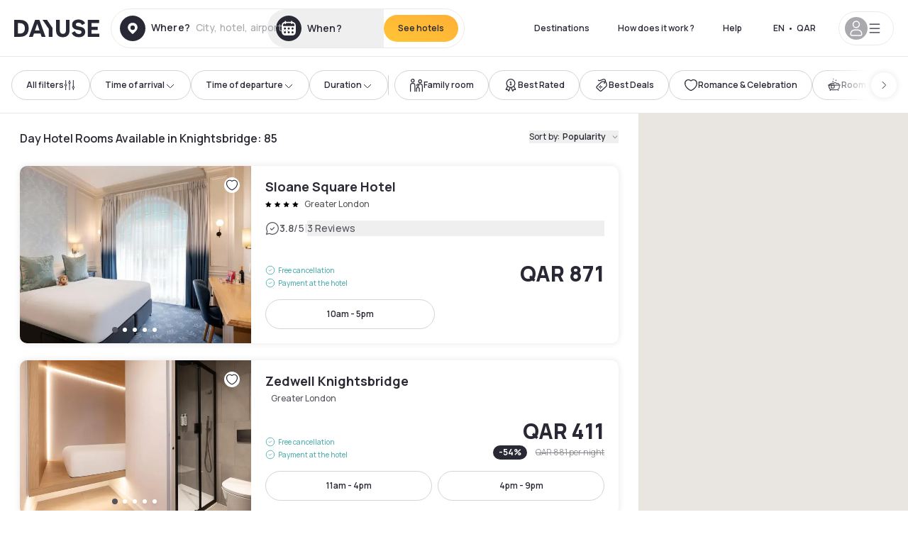

--- FILE ---
content_type: application/javascript; charset=UTF-8
request_url: https://qa.dayuse.com/_next/static/chunks/8162-517609a67eb1c8dc.js
body_size: 4238
content:
!function(){try{var e="undefined"!=typeof window?window:"undefined"!=typeof global?global:"undefined"!=typeof self?self:{},t=(new e.Error).stack;t&&(e._sentryDebugIds=e._sentryDebugIds||{},e._sentryDebugIds[t]="f699940f-0762-4d10-90df-0863b9568dda",e._sentryDebugIdIdentifier="sentry-dbid-f699940f-0762-4d10-90df-0863b9568dda")}catch(e){}}(),(self.webpackChunk_N_E=self.webpackChunk_N_E||[]).push([[8162],{7187:function(e,t,a){"use strict";a.d(t,{Z:function(){return i}});var s=a(85893),n=a(25675),r=a.n(n);let o=e=>{let{src:t,width:a,quality:s}=e;return"https://image.dayuse.com".concat(t.startsWith("/")?"":"/").concat(t,"?twic=v1/resize=").concat(a,"/quality=").concat(s||75)};function i(e){let{alt:t}=e;return(0,s.jsx)(r(),{...e,loader:o,alt:t})}},10253:function(e,t,a){"use strict";a.d(t,{Z:function(){return i}});var s=a(85893),n=a(86010),r=a(5033),o=a.n(r);function i(){return(0,s.jsxs)("div",{className:"flex space-x-1",children:[(0,s.jsx)("span",{className:(0,n.Z)(o().loader,o().loader1)}),(0,s.jsx)("span",{className:(0,n.Z)(o().loader,o().loader2)}),(0,s.jsx)("span",{className:(0,n.Z)(o().loader,o().loader3)})]})}},63746:function(e,t,a){"use strict";a.d(t,{Z:function(){return c}});var s=a(85893),n=a(31238),r=a(94969),o=a(44012),i=a(31955),l=a(36203),d=a(83819);function c(){let[e,t]=(0,r.U8)();return(0,s.jsxs)("div",{children:[(0,s.jsx)(d._,{className:"mb-2 block caption-lg text-shadow-black-80",children:(0,s.jsx)(o.Z,{id:"common.devise"})}),(0,s.jsxs)(n.Ph,{value:e,onValueChange:e=>{t(e),l.sy(e),i.Z.set("currency",e,{path:"/"})},children:[(0,s.jsx)(n.i4,{className:"border-shadow-black-20 w-full rounded-full h-12 appearance-none bg-white border caption-lg text-shadow-black-80",children:(0,s.jsx)(n.ki,{})}),(0,s.jsx)(n.Bw,{className:"h-80",children:(0,s.jsx)(n.DI,{children:r.Mf.map(e=>(0,s.jsx)(n.Ql,{value:e,className:"caption-lg py-3",children:e},"select-"+e))})})]})]})}},27035:function(e,t,a){"use strict";a.d(t,{f:function(){return c}});var s=a(85893),n=a(31238),r=a(18192),o=a(44012),i=a(36203),l=a(31955),d=a(83819);function c(){let{lang:e,setLang:t}=(0,r.Jr)();return(0,s.jsxs)("div",{children:[(0,s.jsx)(d._,{className:"mb-2 block caption-lg text-shadow-black-80",children:(0,s.jsx)(o.Z,{id:"common.language"})}),(0,s.jsxs)(n.Ph,{value:e,onValueChange:e=>{t(e),i.D0(e),l.Z.set("lang",e,{path:"/"})},children:[(0,s.jsx)(n.i4,{className:"border-shadow-black-20 w-full rounded-full h-12 appearance-none bg-white border caption-lg text-shadow-black-80",children:(0,s.jsx)(n.ki,{})}),(0,s.jsx)(n.Bw,{children:(0,s.jsx)(n.DI,{children:r.mv.map(e=>(0,s.jsx)(n.Ql,{value:e,className:"caption-lg py-3",children:r._5[e]},"select-"+e))})})]})]})}},31628:function(e,t,a){"use strict";a.d(t,{Z:function(){return u}});var s=a(85893),n=a(87130),r=a(18048),o=a(94969),i=a(18192),l=a(42260),d=a(27035),c=a(63746);function u(e){let{hasTransparentBackground:t=!1,isScrolled:a=!1}=e,{lang:u}=(0,i.Jr)(),[h]=(0,o.U8)();return(0,s.jsxs)(r.J2,{children:[(0,s.jsx)(r.xo,{asChild:!0,children:(0,s.jsxs)(n.z,{variant:t&&!a?"transparent":"tertiary",size:"default",className:(0,l.cn)(t&&!a&&"md:text-white"),children:[(0,s.jsx)("span",{className:"uppercase mx-1",children:u}),(0,s.jsx)("span",{children:"•"}),(0,s.jsx)("span",{className:"mx-1",children:h})]})}),(0,s.jsxs)(r.yk,{align:"end",className:"z-50 mt-6 p-4 rounded-10 shadow-100 bg-white w-60 space-y-4",children:[(0,s.jsx)(d.f,{}),(0,s.jsx)(c.Z,{})]})]})}},27739:function(e,t,a){"use strict";a.d(t,{k:function(){return r}});var s=a(85893),n=a(67294);let r=["architecture","booking","brand-apple","brand-facebook","brand-google","brand-instagram","brand-linkedin","brand-messenger","brand-tiktok","brand-whatsapp","brand-x","brand-youtube","calendar","cancel-booking","champagne","chat","check","chevron-down","chevron-left","chevron-right","chevron-up","children","circle-alert","circle-check","circle-cross","circle-info","circle-question","city","clock-2","clock","compass","copy","credit-card","cross","discount","distance","edit","email","expand","eye-closed","eye","family-room","file-view","file","filter","first","gallery","gift-card","gift","heart","home","hotel","less","link","localisation","lock","love-boxe","map","menu","metro","monument","more","no-credit-card","no-smoke","parameter","phone","place","plane","position","review","search","share","shield-check","shield-lock","solid-circle-calendar","solid-circle-place","solid-circle-search","solid-heart","solid-place","solid-star","sparkles-2","sparkles-3","speed","star","taxe","train","trash","user","wallet","world","wow"];t.Z=n.memo(function(e){let{icon:t,...a}=e;return(0,s.jsx)("svg",{...a,children:(0,s.jsx)("use",{href:"/common-icons-1764665529445.sprite.svg#".concat(t)})})})},42260:function(e,t,a){"use strict";a.d(t,{cn:function(){return r}});var s=a(86010),n=a(98388);function r(){for(var e=arguments.length,t=Array(e),a=0;a<e;a++)t[a]=arguments[a];return(0,n.m6)((0,s.W)(t))}},87130:function(e,t,a){"use strict";a.d(t,{d:function(){return l},z:function(){return d}});var s=a(85893),n=a(67294),r=a(88426),o=a(45139),i=a(42260);let l=(0,o.j)("inline-flex items-center justify-center gap-2 whitespace-nowrap rounded-full transition-colors focus-visible:outline-none focus-visible:ring-2 focus-visible:ring-offset-2 focus-visible:ring-black disabled:pointer-events-none disabled:opacity-50 [&_svg]:pointer-events-none [&_svg]:size-4 [&_svg]:shrink-0",{variants:{variant:{default:"bg-gradient-to-bl from-[#FFAF36] to-sunshine-yellow text-shadow-black shadow hover:to-[#FFAF36] active:from-sunshine-yellow active:to-sunshine-yellow",outline:"text-shadow-black border border-shadow-black-80 bg-white active:bg-shadow-black-3 active:border-shadow-black hover:bg-shadow-black-3","filter-outline":"text-shadow-black border border-shadow-black-20 bg-white active:bg-shadow-black-3 active:border-shadow-black hover:bg-shadow-black-3",shadow:"text-shadow-black shadow-100 bg-white active:bg-shadow-black-3 active:border-shadow-black hover:bg-shadow-black-3",ghost:"text-shadow-black active:text-purple-dawn hover:text-purple-dawn",link:"text-primary underline-offset-4 hover:underline",neutral:"text-white bg-shadow-black active:bg-shadow-black hover:bg-shadow-black-60",transparent:"bg-transparent hover:bg-white/15 active:bg-white/25 focus:bg-white/25 text-white disabled:bg-shadow-black-20",tertiary:"bg-transparent hover:bg-[#F8F7FB] active:bg-[#E9E9F3] focus:bg-white/25 text-shadow-black disabled:bg-shadow-black-20",daydream:"text-white gradient-daydream active:opacity-75 hover:opacity-75 disabled:bg-white-40 disabled:bg-none disabled:text-white disabled:cursor-default"},size:{lg:"ds-text-button-lg px-5 h-[52px]",default:"ds-text-button-sm py-3 px-5 h-[42px]",sm:"text-xs font-semibold py-2 px-3",icon:"h-9 w-9","icon-sm":"h-7 w-7","icon-lg":"size-[52px]"}},defaultVariants:{variant:"default",size:"default"}}),d=n.forwardRef((e,t)=>{let{className:a,variant:n,size:o,asChild:d=!1,...c}=e,u=d?r.g7:"button";return(0,s.jsx)(u,{className:(0,i.cn)(l({variant:n,size:o,className:a})),ref:t,...c})});d.displayName="Button"},83819:function(e,t,a){"use strict";a.d(t,{_:function(){return l}});var s=a(85893),n=a(67294),r=a(45139),o=a(42260);let i=(0,r.j)("block mb-2 text-shadow-black peer-disabled:cursor-not-allowed peer-disabled:opacity-70",{variants:{size:{default:"caption-md",md:"caption-lg",lg:""}},defaultVariants:{size:"default"}}),l=n.forwardRef((e,t)=>{let{size:a,className:n,...r}=e;return(0,s.jsx)("label",{ref:t,className:(0,o.cn)(i({size:a,className:n})),...r})});l.displayName="Label"},18048:function(e,t,a){"use strict";a.d(t,{J2:function(){return i},xo:function(){return l},yk:function(){return d}});var s=a(85893),n=a(67294),r=a(67698),o=a(42260);let i=r.fC,l=r.xz;r.ee;let d=n.forwardRef((e,t)=>{let{className:a,align:n="start",sideOffset:i=8,...l}=e;return(0,s.jsx)(r.h_,{children:(0,s.jsx)(r.VY,{ref:t,align:n,sideOffset:i,className:(0,o.cn)("z-50 rounded-10 border bg-white text-shadow-black shadow-200 outline-none data-[state=open]:animate-in data-[state=closed]:animate-out data-[state=closed]:fade-out-0 data-[state=open]:fade-in-0 data-[state=closed]:zoom-out-95 data-[state=open]:zoom-in-95 data-[side=bottom]:slide-in-from-top-2 data-[side=left]:slide-in-from-right-2 data-[side=right]:slide-in-from-left-2 data-[side=top]:slide-in-from-bottom-2",a),...l})})});d.displayName=r.VY.displayName},31238:function(e,t,a){"use strict";a.d(t,{Bw:function(){return u},DI:function(){return l},Ph:function(){return i},Ql:function(){return h},i4:function(){return c},ki:function(){return d}});var s=a(85893);a(67294);var n=a(22977),r=a(27739),o=a(42260);function i(e){let{...t}=e;return(0,s.jsx)(n.fC,{"data-slot":"select",...t})}function l(e){let{...t}=e;return(0,s.jsx)(n.ZA,{"data-slot":"select-group",...t})}function d(e){let{...t}=e;return(0,s.jsx)(n.B4,{"data-slot":"select-value",...t})}function c(e){let{className:t,children:a,...i}=e;return(0,s.jsxs)(n.xz,{"data-slot":"select-trigger",className:(0,o.cn)("h-[38px] text-button-sm rounded-full border-shadow-black-20 data-[state=open]:shadow-100 data-[state=open]:border-shadow-black hover:border-shadow-black-60 action:border-shadow-black-60 data-[placeholder]:text-shadow-black [&_svg:not([class*='text-'])]:text-purple-dawn focus-visible:ring-shadow-black focus-visible:ring-offset-2 aria-invalid:ring-destructive/20 aria-invalid:border-destructive flex w-fit items-center justify-between gap-2 border bg-transparent px-3 py-[18px]  whitespace-nowrap shadow-xs transition-[color,box-shadow] outline-none focus-visible:ring-[2px] disabled:cursor-not-allowed disabled:opacity-50 *:data-[slot=select-value]:line-clamp-1 *:data-[slot=select-value]:flex *:data-[slot=select-value]:items-center *:data-[slot=select-value]:gap-2 [&_svg]:pointer-events-none [&_svg]:shrink-0 [&_svg:not([class*='size-'])]:size-4",t),...i,children:[a,(0,s.jsx)(n.JO,{asChild:!0,children:(0,s.jsx)(r.Z,{icon:"chevron-down",className:"h-3 w-3 opacity-50"})})]})}function u(e){let{className:t,children:a,position:r="popper",...i}=e;return(0,s.jsxs)(n.VY,{"data-slot":"select-content",className:(0,o.cn)("bg-white text-shadow-black overflow-hidden data-[state=open]:animate-in data-[state=closed]:animate-out data-[state=closed]:fade-out-0 data-[state=open]:fade-in-0 data-[state=closed]:zoom-out-95 data-[state=open]:zoom-in-95 data-[side=bottom]:slide-in-from-top-2 data-[side=left]:slide-in-from-right-2 data-[side=right]:slide-in-from-left-2 data-[side=top]:slide-in-from-bottom-2 relative z-50 max-h-(--radix-select-content-available-height) min-w-[8rem] origin-(--radix-select-content-transform-origin) overflow-x-hidden overflow-y-auto rounded-md border shadow-md","popper"===r&&"data-[side=bottom]:translate-y-1 data-[side=left]:-translate-x-1 data-[side=right]:translate-x-1 data-[side=top]:-translate-y-1",t),position:r,...i,children:[(0,s.jsx)(f,{}),(0,s.jsx)(n.l_,{className:(0,o.cn)("p-1","popper"===r&&"h-[var(--radix-select-trigger-height)] w-full min-w-[var(--radix-select-trigger-width)] scroll-my-1"),children:a}),(0,s.jsx)(p,{})]})}function h(e){let{className:t,children:a,...i}=e;return(0,s.jsxs)(n.ck,{"data-slot":"select-item",className:(0,o.cn)("focus:bg-pale-purple data-[state=checked]:text-purple-dawn text-button-sm focus:outline-none rounded-5 [&_svg:not([class*='text-'])]:text-purple-dawn relative flex w-full cursor-default items-center gap-2 py-1.5 pr-8 pl-2 @outline-hidden select-none data-[disabled]:pointer-events-none data-[disabled]:opacity-50 [&_svg]:pointer-events-none [&_svg]:shrink-0 [&_svg:not([class*='size-'])]:size-4 *:[span]:last:flex *:[span]:last:items-center *:[span]:last:gap-2",t),...i,children:[(0,s.jsx)(n.eT,{children:a}),(0,s.jsx)("span",{className:"flex size-3.5 items-center justify-center",children:(0,s.jsx)(n.wU,{children:(0,s.jsx)(r.Z,{icon:"check",className:"size-4"})})})]})}function f(e){let{className:t,...a}=e;return(0,s.jsx)(n.u_,{"data-slot":"select-scroll-up-button",className:(0,o.cn)("flex cursor-default items-center justify-center py-1",t),...a,children:(0,s.jsx)(r.Z,{icon:"chevron-up",className:"size-4"})})}function p(e){let{className:t,...a}=e;return(0,s.jsx)(n.$G,{"data-slot":"select-scroll-down-button",className:(0,o.cn)("flex cursor-default items-center justify-center py-1",t),...a,children:(0,s.jsx)(r.Z,{icon:"chevron-up",className:"size-4"})})}},75123:function(e,t,a){"use strict";a.d(t,{lg:function(){return r},md:function(){return o},xl:function(){return n}});var s=a(67294);let n="(min-width: 1280px)",r="(min-width: 1024px)",o="(min-width: 768px)";t.Z=(e,t,a)=>{let n=e.map(e=>window.matchMedia(e)),r=()=>{var e;let s=n.findIndex(e=>e.matches);return null!==(e=null==t?void 0:t[s])&&void 0!==e?e:a},[o,i]=(0,s.useState)(a);return(0,s.useEffect)(()=>{let e=()=>{i(r)};return e(),n.forEach(t=>t.addListener(e)),()=>n.forEach(t=>t.removeListener(e))},[]),o}},5033:function(e){e.exports={loader:"DotLoader_loader__IGNpq",zoomin:"DotLoader_zoomin__DlgQ1",loader1:"DotLoader_loader1__pO4Gs",loader2:"DotLoader_loader2__4ykIw",loader3:"DotLoader_loader3__X2_YE"}}}]);

--- FILE ---
content_type: application/javascript; charset=UTF-8
request_url: https://qa.dayuse.com/_next/static/chunks/373-e6d1c1c847c55bf5.js
body_size: 4789
content:
!function(){try{var e="undefined"!=typeof window?window:"undefined"!=typeof global?global:"undefined"!=typeof self?self:{},t=(new e.Error).stack;t&&(e._sentryDebugIds=e._sentryDebugIds||{},e._sentryDebugIds[t]="9ab99c10-10ba-45ec-9c17-94d439d8d28f",e._sentryDebugIdIdentifier="sentry-dbid-9ab99c10-10ba-45ec-9c17-94d439d8d28f")}catch(e){}}();"use strict";(self.webpackChunk_N_E=self.webpackChunk_N_E||[]).push([[373],{90373:function(e,t,r){r.d(t,{z$:function(){return ec},ck:function(){return ed},Ee:function(){return ei},Q4:function(){return eu},mJ:function(){return ea},fC:function(){return es}});var n=r(67294);function o(e,t,{checkForDefaultPrevented:r=!0}={}){return function(n){if(e?.(n),!1===r||!n.defaultPrevented)return t?.(n)}}var i=r(28771),l=r(25360);r(73935);var a=r(85893),u=Symbol("radix.slottable");function s(e){return n.isValidElement(e)&&"function"==typeof e.type&&"__radixId"in e.type&&e.type.__radixId===u}var d=["a","button","div","form","h2","h3","img","input","label","li","nav","ol","p","select","span","svg","ul"].reduce((e,t)=>{let r=function(e){let t=function(e){let t=n.forwardRef((e,t)=>{let{children:r,...o}=e;if(n.isValidElement(r)){let e,l;let a=(e=Object.getOwnPropertyDescriptor(r.props,"ref")?.get)&&"isReactWarning"in e&&e.isReactWarning?r.ref:(e=Object.getOwnPropertyDescriptor(r,"ref")?.get)&&"isReactWarning"in e&&e.isReactWarning?r.props.ref:r.props.ref||r.ref,u=function(e,t){let r={...t};for(let n in t){let o=e[n],i=t[n];/^on[A-Z]/.test(n)?o&&i?r[n]=(...e)=>{i(...e),o(...e)}:o&&(r[n]=o):"style"===n?r[n]={...o,...i}:"className"===n&&(r[n]=[o,i].filter(Boolean).join(" "))}return{...e,...r}}(o,r.props);return r.type!==n.Fragment&&(u.ref=t?(0,i.F)(t,a):a),n.cloneElement(r,u)}return n.Children.count(r)>1?n.Children.only(null):null});return t.displayName=`${e}.SlotClone`,t}(e),r=n.forwardRef((e,r)=>{let{children:o,...i}=e,l=n.Children.toArray(o),u=l.find(s);if(u){let e=u.props.children,o=l.map(t=>t!==u?t:n.Children.count(e)>1?n.Children.only(null):n.isValidElement(e)?e.props.children:null);return(0,a.jsx)(t,{...i,ref:r,children:n.isValidElement(e)?n.cloneElement(e,void 0,o):null})}return(0,a.jsx)(t,{...i,ref:r,children:o})});return r.displayName=`${e}.Slot`,r}(`Primitive.${t}`),o=n.forwardRef((e,n)=>{let{asChild:o,...i}=e,l=o?r:t;return"undefined"!=typeof window&&(window[Symbol.for("radix-ui")]=!0),(0,a.jsx)(l,{...i,ref:n})});return o.displayName=`Primitive.${t}`,{...e,[t]:o}},{});function c(e,t,{checkForDefaultPrevented:r=!0}={}){return function(n){if(e?.(n),!1===r||!n.defaultPrevented)return t?.(n)}}function f(e){let t=function(e){let t=n.forwardRef((e,t)=>{let{children:r,...o}=e;if(n.isValidElement(r)){let e,l;let a=(e=Object.getOwnPropertyDescriptor(r.props,"ref")?.get)&&"isReactWarning"in e&&e.isReactWarning?r.ref:(e=Object.getOwnPropertyDescriptor(r,"ref")?.get)&&"isReactWarning"in e&&e.isReactWarning?r.props.ref:r.props.ref||r.ref,u=function(e,t){let r={...t};for(let n in t){let o=e[n],i=t[n];/^on[A-Z]/.test(n)?o&&i?r[n]=(...e)=>{i(...e),o(...e)}:o&&(r[n]=o):"style"===n?r[n]={...o,...i}:"className"===n&&(r[n]=[o,i].filter(Boolean).join(" "))}return{...e,...r}}(o,r.props);return r.type!==n.Fragment&&(u.ref=t?(0,i.F)(t,a):a),n.cloneElement(r,u)}return n.Children.count(r)>1?n.Children.only(null):null});return t.displayName=`${e}.SlotClone`,t}(e),r=n.forwardRef((e,r)=>{let{children:o,...i}=e,l=n.Children.toArray(o),u=l.find(m);if(u){let e=u.props.children,o=l.map(t=>t!==u?t:n.Children.count(e)>1?n.Children.only(null):n.isValidElement(e)?e.props.children:null);return(0,a.jsx)(t,{...i,ref:r,children:n.isValidElement(e)?n.cloneElement(e,void 0,o):null})}return(0,a.jsx)(t,{...i,ref:r,children:o})});return r.displayName=`${e}.Slot`,r}var p=Symbol("radix.slottable");function m(e){return n.isValidElement(e)&&"function"==typeof e.type&&"__radixId"in e.type&&e.type.__radixId===p}var y=r(91276),v=["a","button","div","form","h2","h3","img","input","label","li","nav","ol","p","select","span","svg","ul"].reduce((e,t)=>{let r=f(`Primitive.${t}`),o=n.forwardRef((e,n)=>{let{asChild:o,...i}=e,l=o?r:t;return"undefined"!=typeof window&&(window[Symbol.for("radix-ui")]=!0),(0,a.jsx)(l,{...i,ref:n})});return o.displayName=`Primitive.${t}`,{...e,[t]:o}},{}),w=r(79698),b=r(77342),g=r(78990),h="rovingFocusGroup.onEntryFocus",R={bubbles:!1,cancelable:!0},E="RovingFocusGroup",[x,N,I]=function(e){let t=e+"CollectionProvider",[r,o]=(0,l.b)(t),[u,s]=r(t,{collectionRef:{current:null},itemMap:new Map}),d=e=>{let{scope:t,children:r}=e,o=n.useRef(null),i=n.useRef(new Map).current;return(0,a.jsx)(u,{scope:t,itemMap:i,collectionRef:o,children:r})};d.displayName=t;let c=e+"CollectionSlot",p=f(c),m=n.forwardRef((e,t)=>{let{scope:r,children:n}=e,o=s(c,r),l=(0,i.e)(t,o.collectionRef);return(0,a.jsx)(p,{ref:l,children:n})});m.displayName=c;let y=e+"CollectionItemSlot",v="data-radix-collection-item",w=f(y),b=n.forwardRef((e,t)=>{let{scope:r,children:o,...l}=e,u=n.useRef(null),d=(0,i.e)(t,u),c=s(y,r);return n.useEffect(()=>(c.itemMap.set(u,{ref:u,...l}),()=>void c.itemMap.delete(u))),(0,a.jsx)(w,{[v]:"",ref:d,children:o})});return b.displayName=y,[{Provider:d,Slot:m,ItemSlot:b},function(t){let r=s(e+"CollectionConsumer",t);return n.useCallback(()=>{let e=r.collectionRef.current;if(!e)return[];let t=Array.from(e.querySelectorAll(`[${v}]`));return Array.from(r.itemMap.values()).sort((e,r)=>t.indexOf(e.ref.current)-t.indexOf(r.ref.current))},[r.collectionRef,r.itemMap])},o]}(E),[C,j]=(0,l.b)(E,[I]),[A,k]=C(E),D=n.forwardRef((e,t)=>(0,a.jsx)(x.Provider,{scope:e.__scopeRovingFocusGroup,children:(0,a.jsx)(x.Slot,{scope:e.__scopeRovingFocusGroup,children:(0,a.jsx)(O,{...e,ref:t})})}));D.displayName=E;var O=n.forwardRef((e,t)=>{let{__scopeRovingFocusGroup:r,orientation:o,loop:l=!1,dir:u,currentTabStopId:s,defaultCurrentTabStopId:d,onCurrentTabStopIdChange:f,onEntryFocus:p,preventScrollOnEntryFocus:m=!1,...y}=e,x=n.useRef(null),I=(0,i.e)(t,x),C=(0,g.gm)(u),[j,k]=(0,b.T)({prop:s,defaultProp:d??null,onChange:f,caller:E}),[D,O]=n.useState(!1),S=(0,w.W)(p),T=N(r),M=n.useRef(!1),[F,_]=n.useState(0);return n.useEffect(()=>{let e=x.current;if(e)return e.addEventListener(h,S),()=>e.removeEventListener(h,S)},[S]),(0,a.jsx)(A,{scope:r,orientation:o,dir:C,loop:l,currentTabStopId:j,onItemFocus:n.useCallback(e=>k(e),[k]),onItemShiftTab:n.useCallback(()=>O(!0),[]),onFocusableItemAdd:n.useCallback(()=>_(e=>e+1),[]),onFocusableItemRemove:n.useCallback(()=>_(e=>e-1),[]),children:(0,a.jsx)(v.div,{tabIndex:D||0===F?-1:0,"data-orientation":o,...y,ref:I,style:{outline:"none",...e.style},onMouseDown:c(e.onMouseDown,()=>{M.current=!0}),onFocus:c(e.onFocus,e=>{let t=!M.current;if(e.target===e.currentTarget&&t&&!D){let t=new CustomEvent(h,R);if(e.currentTarget.dispatchEvent(t),!t.defaultPrevented){let e=T().filter(e=>e.focusable);P([e.find(e=>e.active),e.find(e=>e.id===j),...e].filter(Boolean).map(e=>e.ref.current),m)}}M.current=!1}),onBlur:c(e.onBlur,()=>O(!1))})})}),S="RovingFocusGroupItem",T=n.forwardRef((e,t)=>{let{__scopeRovingFocusGroup:r,focusable:o=!0,active:i=!1,tabStopId:l,children:u,...s}=e,d=(0,y.M)(),f=l||d,p=k(S,r),m=p.currentTabStopId===f,w=N(r),{onFocusableItemAdd:b,onFocusableItemRemove:g,currentTabStopId:h}=p;return n.useEffect(()=>{if(o)return b(),()=>g()},[o,b,g]),(0,a.jsx)(x.ItemSlot,{scope:r,id:f,focusable:o,active:i,children:(0,a.jsx)(v.span,{tabIndex:m?0:-1,"data-orientation":p.orientation,...s,ref:t,onMouseDown:c(e.onMouseDown,e=>{o?p.onItemFocus(f):e.preventDefault()}),onFocus:c(e.onFocus,()=>p.onItemFocus(f)),onKeyDown:c(e.onKeyDown,e=>{if("Tab"===e.key&&e.shiftKey){p.onItemShiftTab();return}if(e.target!==e.currentTarget)return;let t=function(e,t,r){var n;let o=(n=e.key,"rtl"!==r?n:"ArrowLeft"===n?"ArrowRight":"ArrowRight"===n?"ArrowLeft":n);if(!("vertical"===t&&["ArrowLeft","ArrowRight"].includes(o))&&!("horizontal"===t&&["ArrowUp","ArrowDown"].includes(o)))return M[o]}(e,p.orientation,p.dir);if(void 0!==t){if(e.metaKey||e.ctrlKey||e.altKey||e.shiftKey)return;e.preventDefault();let o=w().filter(e=>e.focusable).map(e=>e.ref.current);if("last"===t)o.reverse();else if("prev"===t||"next"===t){var r,n;"prev"===t&&o.reverse();let i=o.indexOf(e.currentTarget);o=p.loop?(r=o,n=i+1,r.map((e,t)=>r[(n+t)%r.length])):o.slice(i+1)}setTimeout(()=>P(o))}}),children:"function"==typeof u?u({isCurrentTabStop:m,hasTabStop:null!=h}):u})})});T.displayName=S;var M={ArrowLeft:"prev",ArrowUp:"prev",ArrowRight:"next",ArrowDown:"next",PageUp:"first",Home:"first",PageDown:"last",End:"last"};function P(e,t=!1){let r=document.activeElement;for(let n of e)if(n===r||(n.focus({preventScroll:t}),document.activeElement!==r))return}var F=r(7546),_=r(57898),L=r(9981),U=e=>{let t,r;let{present:o,children:l}=e,a=function(e){var t,r;let[o,i]=n.useState(),l=n.useRef({}),a=n.useRef(e),u=n.useRef("none"),[s,d]=(t=e?"mounted":"unmounted",r={mounted:{UNMOUNT:"unmounted",ANIMATION_OUT:"unmountSuspended"},unmountSuspended:{MOUNT:"mounted",ANIMATION_END:"unmounted"},unmounted:{MOUNT:"mounted"}},n.useReducer((e,t)=>r[e][t]??e,t));return n.useEffect(()=>{let e=W(l.current);u.current="mounted"===s?e:"none"},[s]),(0,L.b)(()=>{let t=l.current,r=a.current;if(r!==e){let n=u.current,o=W(t);e?d("MOUNT"):"none"===o||t?.display==="none"?d("UNMOUNT"):r&&n!==o?d("ANIMATION_OUT"):d("UNMOUNT"),a.current=e}},[e,d]),(0,L.b)(()=>{if(o){let e;let t=o.ownerDocument.defaultView??window,r=r=>{let n=W(l.current).includes(r.animationName);if(r.target===o&&n&&(d("ANIMATION_END"),!a.current)){let r=o.style.animationFillMode;o.style.animationFillMode="forwards",e=t.setTimeout(()=>{"forwards"===o.style.animationFillMode&&(o.style.animationFillMode=r)})}},n=e=>{e.target===o&&(u.current=W(l.current))};return o.addEventListener("animationstart",n),o.addEventListener("animationcancel",r),o.addEventListener("animationend",r),()=>{t.clearTimeout(e),o.removeEventListener("animationstart",n),o.removeEventListener("animationcancel",r),o.removeEventListener("animationend",r)}}d("ANIMATION_END")},[o,d]),{isPresent:["mounted","unmountSuspended"].includes(s),ref:n.useCallback(e=>{e&&(l.current=getComputedStyle(e)),i(e)},[])}}(o),u="function"==typeof l?l({present:a.isPresent}):n.Children.only(l),s=(0,i.e)(a.ref,(t=Object.getOwnPropertyDescriptor(u.props,"ref")?.get)&&"isReactWarning"in t&&t.isReactWarning?u.ref:(t=Object.getOwnPropertyDescriptor(u,"ref")?.get)&&"isReactWarning"in t&&t.isReactWarning?u.props.ref:u.props.ref||u.ref);return"function"==typeof l||a.isPresent?n.cloneElement(u,{ref:s}):null};function W(e){return e?.animationName||"none"}U.displayName="Presence";var V="Radio",[$,G]=(0,l.b)(V),[K,B]=$(V),q=n.forwardRef((e,t)=>{let{__scopeRadio:r,name:l,checked:u=!1,required:s,disabled:c,value:f="on",onCheck:p,form:m,...y}=e,[v,w]=n.useState(null),b=(0,i.e)(t,e=>w(e)),g=n.useRef(!1),h=!v||m||!!v.closest("form");return(0,a.jsxs)(K,{scope:r,checked:u,disabled:c,children:[(0,a.jsx)(d.button,{type:"button",role:"radio","aria-checked":u,"data-state":J(u),"data-disabled":c?"":void 0,disabled:c,value:f,...y,ref:b,onClick:o(e.onClick,e=>{u||p?.(),h&&(g.current=e.isPropagationStopped(),g.current||e.stopPropagation())})}),h&&(0,a.jsx)(Z,{control:v,bubbles:!g.current,name:l,value:f,checked:u,required:s,disabled:c,form:m,style:{transform:"translateX(-100%)"}})]})});q.displayName=V;var z="RadioIndicator",H=n.forwardRef((e,t)=>{let{__scopeRadio:r,forceMount:n,...o}=e,i=B(z,r);return(0,a.jsx)(U,{present:n||i.checked,children:(0,a.jsx)(d.span,{"data-state":J(i.checked),"data-disabled":i.disabled?"":void 0,...o,ref:t})})});H.displayName=z;var Z=n.forwardRef(({__scopeRadio:e,control:t,checked:r,bubbles:o=!0,...l},u)=>{let s=n.useRef(null),c=(0,i.e)(s,u),f=(0,_.D)(r),p=(0,F.t)(t);return n.useEffect(()=>{let e=s.current;if(!e)return;let t=Object.getOwnPropertyDescriptor(window.HTMLInputElement.prototype,"checked").set;if(f!==r&&t){let n=new Event("click",{bubbles:o});t.call(e,r),e.dispatchEvent(n)}},[f,r,o]),(0,a.jsx)(d.input,{type:"radio","aria-hidden":!0,defaultChecked:r,...l,tabIndex:-1,ref:c,style:{...l.style,...p,position:"absolute",pointerEvents:"none",opacity:0,margin:0}})});function J(e){return e?"checked":"unchecked"}Z.displayName="RadioBubbleInput";var Q=["ArrowUp","ArrowDown","ArrowLeft","ArrowRight"],X="RadioGroup",[Y,ee]=(0,l.b)(X,[j,G]),et=j(),er=G(),[en,eo]=Y(X),ei=n.forwardRef((e,t)=>{let{__scopeRadioGroup:r,name:n,defaultValue:o,value:i,required:l=!1,disabled:u=!1,orientation:s,dir:c,loop:f=!0,onValueChange:p,...m}=e,y=et(r),v=(0,g.gm)(c),[w,h]=(0,b.T)({prop:i,defaultProp:o??"",onChange:p,caller:X});return(0,a.jsx)(en,{scope:r,name:n,required:l,disabled:u,value:w,onValueChange:h,children:(0,a.jsx)(D,{asChild:!0,...y,orientation:s,dir:v,loop:f,children:(0,a.jsx)(d.div,{role:"radiogroup","aria-required":l,"aria-orientation":s,"data-disabled":u?"":void 0,dir:v,...m,ref:t})})})});ei.displayName=X;var el="RadioGroupItem",ea=n.forwardRef((e,t)=>{let{__scopeRadioGroup:r,disabled:l,...u}=e,s=eo(el,r),d=s.disabled||l,c=et(r),f=er(r),p=n.useRef(null),m=(0,i.e)(t,p),y=s.value===u.value,v=n.useRef(!1);return n.useEffect(()=>{let e=e=>{Q.includes(e.key)&&(v.current=!0)},t=()=>v.current=!1;return document.addEventListener("keydown",e),document.addEventListener("keyup",t),()=>{document.removeEventListener("keydown",e),document.removeEventListener("keyup",t)}},[]),(0,a.jsx)(T,{asChild:!0,...c,focusable:!d,active:y,children:(0,a.jsx)(q,{disabled:d,required:s.required,checked:y,...f,...u,name:s.name,ref:m,onCheck:()=>s.onValueChange(u.value),onKeyDown:o(e=>{"Enter"===e.key&&e.preventDefault()}),onFocus:o(u.onFocus,()=>{v.current&&p.current?.click()})})})});ea.displayName=el;var eu=n.forwardRef((e,t)=>{let{__scopeRadioGroup:r,...n}=e,o=er(r);return(0,a.jsx)(H,{...o,...n,ref:t})});eu.displayName="RadioGroupIndicator";var es=ei,ed=ea,ec=eu}}]);

--- FILE ---
content_type: application/javascript; charset=UTF-8
request_url: https://qa.dayuse.com/_next/static/chunks/4634-3e35a0244367528a.js
body_size: 6201
content:
!function(){try{var e="undefined"!=typeof window?window:"undefined"!=typeof global?global:"undefined"!=typeof self?self:{},t=(new e.Error).stack;t&&(e._sentryDebugIds=e._sentryDebugIds||{},e._sentryDebugIds[t]="df2d7d67-7aa6-4eaa-9f30-aec7535de549",e._sentryDebugIdIdentifier="sentry-dbid-df2d7d67-7aa6-4eaa-9f30-aec7535de549")}catch(e){}}(),(self.webpackChunk_N_E=self.webpackChunk_N_E||[]).push([[4634],{18552:function(e,t,r){var n=r(10852)(r(55639),"DataView");e.exports=n},53818:function(e,t,r){var n=r(10852)(r(55639),"Promise");e.exports=n},58525:function(e,t,r){var n=r(10852)(r(55639),"Set");e.exports=n},70577:function(e,t,r){var n=r(10852)(r(55639),"WeakMap");e.exports=n},77412:function(e){e.exports=function(e,t){for(var r=-1,n=null==e?0:e.length;++r<n&&!1!==t(e[r],r,e););return e}},34963:function(e){e.exports=function(e,t){for(var r=-1,n=null==e?0:e.length,o=0,a=[];++r<n;){var u=e[r];t(u,r,e)&&(a[o++]=u)}return a}},29932:function(e){e.exports=function(e,t){for(var r=-1,n=null==e?0:e.length,o=Array(n);++r<n;)o[r]=t(e[r],r,e);return o}},62488:function(e){e.exports=function(e,t){for(var r=-1,n=t.length,o=e.length;++r<n;)e[o+r]=t[r];return e}},44037:function(e,t,r){var n=r(98363),o=r(3674);e.exports=function(e,t){return e&&n(t,o(t),e)}},63886:function(e,t,r){var n=r(98363),o=r(81704);e.exports=function(e,t){return e&&n(t,o(t),e)}},85990:function(e,t,r){var n=r(46384),o=r(77412),a=r(34865),u=r(44037),i=r(63886),c=r(64626),l=r(278),s=r(18805),f=r(1911),d=r(58234),p=r(46904),b=r(64160),v=r(43824),y=r(29148),h=r(38517),m=r(1469),g=r(44144),j=r(56688),x=r(13218),_=r(72928),w=r(3674),D=r(81704),N="[object Arguments]",O="[object Function]",A="[object Object]",C={};C[N]=C["[object Array]"]=C["[object ArrayBuffer]"]=C["[object DataView]"]=C["[object Boolean]"]=C["[object Date]"]=C["[object Float32Array]"]=C["[object Float64Array]"]=C["[object Int8Array]"]=C["[object Int16Array]"]=C["[object Int32Array]"]=C["[object Map]"]=C["[object Number]"]=C[A]=C["[object RegExp]"]=C["[object Set]"]=C["[object String]"]=C["[object Symbol]"]=C["[object Uint8Array]"]=C["[object Uint8ClampedArray]"]=C["[object Uint16Array]"]=C["[object Uint32Array]"]=!0,C["[object Error]"]=C[O]=C["[object WeakMap]"]=!1,e.exports=function e(t,r,T,S,E,I){var U,P=1&r,k=2&r,M=4&r;if(T&&(U=E?T(t,S,E,I):T(t)),void 0!==U)return U;if(!x(t))return t;var F=m(t);if(F){if(U=v(t),!P)return l(t,U)}else{var R=b(t),V=R==O||"[object GeneratorFunction]"==R;if(g(t))return c(t,P);if(R==A||R==N||V&&!E){if(U=k||V?{}:h(t),!P)return k?f(t,i(U,t)):s(t,u(U,t))}else{if(!C[R])return E?t:{};U=y(t,R,P)}}I||(I=new n);var Z=I.get(t);if(Z)return Z;I.set(t,U),_(t)?t.forEach(function(n){U.add(e(n,r,T,n,t,I))}):j(t)&&t.forEach(function(n,o){U.set(o,e(n,r,T,o,t,I))});var $=M?k?p:d:k?D:w,z=F?void 0:$(t);return o(z||t,function(n,o){z&&(n=t[o=n]),a(U,o,e(n,r,T,o,t,I))}),U}},21078:function(e,t,r){var n=r(62488),o=r(37285);e.exports=function e(t,r,a,u,i){var c=-1,l=t.length;for(a||(a=o),i||(i=[]);++c<l;){var s=t[c];r>0&&a(s)?r>1?e(s,r-1,a,u,i):n(i,s):u||(i[i.length]=s)}return i}},97786:function(e,t,r){var n=r(71811),o=r(40327);e.exports=function(e,t){t=n(t,e);for(var r=0,a=t.length;null!=e&&r<a;)e=e[o(t[r++])];return r&&r==a?e:void 0}},68866:function(e,t,r){var n=r(62488),o=r(1469);e.exports=function(e,t,r){var a=t(e);return o(e)?a:n(a,r(e))}},25588:function(e,t,r){var n=r(64160),o=r(37005);e.exports=function(e){return o(e)&&"[object Map]"==n(e)}},29221:function(e,t,r){var n=r(64160),o=r(37005);e.exports=function(e){return o(e)&&"[object Set]"==n(e)}},280:function(e,t,r){var n=r(25726),o=r(86916),a=Object.prototype.hasOwnProperty;e.exports=function(e){if(!n(e))return o(e);var t=[];for(var r in Object(e))a.call(e,r)&&"constructor"!=r&&t.push(r);return t}},14259:function(e){e.exports=function(e,t,r){var n=-1,o=e.length;t<0&&(t=-t>o?0:o+t),(r=r>o?o:r)<0&&(r+=o),o=t>r?0:r-t>>>0,t>>>=0;for(var a=Array(o);++n<o;)a[n]=e[n+t];return a}},80531:function(e,t,r){var n=r(62705),o=r(29932),a=r(1469),u=r(33448),i=1/0,c=n?n.prototype:void 0,l=c?c.toString:void 0;e.exports=function e(t){if("string"==typeof t)return t;if(a(t))return o(t,e)+"";if(u(t))return l?l.call(t):"";var r=t+"";return"0"==r&&1/t==-i?"-0":r}},57406:function(e,t,r){var n=r(71811),o=r(10928),a=r(40292),u=r(40327);e.exports=function(e,t){return t=n(t,e),null==(e=a(e,t))||delete e[u(o(t))]}},71811:function(e,t,r){var n=r(1469),o=r(15403),a=r(55514),u=r(79833);e.exports=function(e,t){return n(e)?e:o(e,t)?[e]:a(u(e))}},57157:function(e,t,r){var n=r(74318);e.exports=function(e,t){var r=t?n(e.buffer):e.buffer;return new e.constructor(r,e.byteOffset,e.byteLength)}},93147:function(e){var t=/\w*$/;e.exports=function(e){var r=new e.constructor(e.source,t.exec(e));return r.lastIndex=e.lastIndex,r}},40419:function(e,t,r){var n=r(62705),o=n?n.prototype:void 0,a=o?o.valueOf:void 0;e.exports=function(e){return a?Object(a.call(e)):{}}},18805:function(e,t,r){var n=r(98363),o=r(99551);e.exports=function(e,t){return n(e,o(e),t)}},1911:function(e,t,r){var n=r(98363),o=r(51442);e.exports=function(e,t){return n(e,o(e),t)}},60696:function(e,t,r){var n=r(68630);e.exports=function(e){return n(e)?void 0:e}},99021:function(e,t,r){var n=r(85564),o=r(45357),a=r(30061);e.exports=function(e){return a(o(e,void 0,n),e+"")}},58234:function(e,t,r){var n=r(68866),o=r(99551),a=r(3674);e.exports=function(e){return n(e,a,o)}},46904:function(e,t,r){var n=r(68866),o=r(51442),a=r(81704);e.exports=function(e){return n(e,a,o)}},99551:function(e,t,r){var n=r(34963),o=r(70479),a=Object.prototype.propertyIsEnumerable,u=Object.getOwnPropertySymbols,i=u?function(e){return null==e?[]:n(u(e=Object(e)),function(t){return a.call(e,t)})}:o;e.exports=i},51442:function(e,t,r){var n=r(62488),o=r(85924),a=r(99551),u=r(70479),i=Object.getOwnPropertySymbols?function(e){for(var t=[];e;)n(t,a(e)),e=o(e);return t}:u;e.exports=i},64160:function(e,t,r){var n=r(18552),o=r(57071),a=r(53818),u=r(58525),i=r(70577),c=r(44239),l=r(80346),s="[object Map]",f="[object Promise]",d="[object Set]",p="[object WeakMap]",b="[object DataView]",v=l(n),y=l(o),h=l(a),m=l(u),g=l(i),j=c;(n&&j(new n(new ArrayBuffer(1)))!=b||o&&j(new o)!=s||a&&j(a.resolve())!=f||u&&j(new u)!=d||i&&j(new i)!=p)&&(j=function(e){var t=c(e),r="[object Object]"==t?e.constructor:void 0,n=r?l(r):"";if(n)switch(n){case v:return b;case y:return s;case h:return f;case m:return d;case g:return p}return t}),e.exports=j},43824:function(e){var t=Object.prototype.hasOwnProperty;e.exports=function(e){var r=e.length,n=new e.constructor(r);return r&&"string"==typeof e[0]&&t.call(e,"index")&&(n.index=e.index,n.input=e.input),n}},29148:function(e,t,r){var n=r(74318),o=r(57157),a=r(93147),u=r(40419),i=r(77133);e.exports=function(e,t,r){var c=e.constructor;switch(t){case"[object ArrayBuffer]":return n(e);case"[object Boolean]":case"[object Date]":return new c(+e);case"[object DataView]":return o(e,r);case"[object Float32Array]":case"[object Float64Array]":case"[object Int8Array]":case"[object Int16Array]":case"[object Int32Array]":case"[object Uint8Array]":case"[object Uint8ClampedArray]":case"[object Uint16Array]":case"[object Uint32Array]":return i(e,r);case"[object Map]":case"[object Set]":return new c;case"[object Number]":case"[object String]":return new c(e);case"[object RegExp]":return a(e);case"[object Symbol]":return u(e)}}},37285:function(e,t,r){var n=r(62705),o=r(35694),a=r(1469),u=n?n.isConcatSpreadable:void 0;e.exports=function(e){return a(e)||o(e)||!!(u&&e&&e[u])}},15403:function(e,t,r){var n=r(1469),o=r(33448),a=/\.|\[(?:[^[\]]*|(["'])(?:(?!\1)[^\\]|\\.)*?\1)\]/,u=/^\w*$/;e.exports=function(e,t){if(n(e))return!1;var r=typeof e;return!!("number"==r||"symbol"==r||"boolean"==r||null==e||o(e))||u.test(e)||!a.test(e)||null!=t&&e in Object(t)}},24523:function(e,t,r){var n=r(88306);e.exports=function(e){var t=n(e,function(e){return 500===r.size&&r.clear(),e}),r=t.cache;return t}},86916:function(e,t,r){var n=r(5569)(Object.keys,Object);e.exports=n},40292:function(e,t,r){var n=r(97786),o=r(14259);e.exports=function(e,t){return t.length<2?e:n(e,o(t,0,-1))}},55514:function(e,t,r){var n=r(24523),o=/[^.[\]]+|\[(?:(-?\d+(?:\.\d+)?)|(["'])((?:(?!\2)[^\\]|\\.)*?)\2)\]|(?=(?:\.|\[\])(?:\.|\[\]|$))/g,a=/\\(\\)?/g,u=n(function(e){var t=[];return 46===e.charCodeAt(0)&&t.push(""),e.replace(o,function(e,r,n,o){t.push(n?o.replace(a,"$1"):r||e)}),t});e.exports=u},40327:function(e,t,r){var n=r(33448),o=1/0;e.exports=function(e){if("string"==typeof e||n(e))return e;var t=e+"";return"0"==t&&1/e==-o?"-0":t}},85564:function(e,t,r){var n=r(21078);e.exports=function(e){return(null==e?0:e.length)?n(e,1):[]}},56688:function(e,t,r){var n=r(25588),o=r(7518),a=r(31167),u=a&&a.isMap,i=u?o(u):n;e.exports=i},72928:function(e,t,r){var n=r(29221),o=r(7518),a=r(31167),u=a&&a.isSet,i=u?o(u):n;e.exports=i},3674:function(e,t,r){var n=r(14636),o=r(280),a=r(98612);e.exports=function(e){return a(e)?n(e):o(e)}},10928:function(e){e.exports=function(e){var t=null==e?0:e.length;return t?e[t-1]:void 0}},88306:function(e,t,r){var n=r(83369);function o(e,t){if("function"!=typeof e||null!=t&&"function"!=typeof t)throw TypeError("Expected a function");var r=function(){var n=arguments,o=t?t.apply(this,n):n[0],a=r.cache;if(a.has(o))return a.get(o);var u=e.apply(this,n);return r.cache=a.set(o,u)||a,u};return r.cache=new(o.Cache||n),r}o.Cache=n,e.exports=o},57557:function(e,t,r){var n=r(29932),o=r(85990),a=r(57406),u=r(71811),i=r(98363),c=r(60696),l=r(99021),s=r(46904),f=l(function(e,t){var r={};if(null==e)return r;var l=!1;t=n(t,function(t){return t=u(t,e),l||(l=t.length>1),t}),i(e,s(e),r),l&&(r=o(r,7,c));for(var f=t.length;f--;)a(r,t[f]);return r});e.exports=f},70479:function(e){e.exports=function(){return[]}},79833:function(e,t,r){var n=r(80531);e.exports=function(e){return null==e?"":n(e)}},22980:function(e,t,r){"use strict";r.d(t,{Z:function(){return u}});var n=r(82042),o=r(50568),a=r(63024);function u(e,t){(0,o.Z)(1,arguments);var r,u,v,y=(0,a.Z)(null!==(r=null==t?void 0:t.additionalDigits)&&void 0!==r?r:2);if(2!==y&&1!==y&&0!==y)throw RangeError("additionalDigits must be 0, 1 or 2");if(!("string"==typeof e||"[object String]"===Object.prototype.toString.call(e)))return new Date(NaN);var h=function(e){var t,r={},n=e.split(i.dateTimeDelimiter);if(n.length>2)return r;if(/:/.test(n[0])?t=n[0]:(r.date=n[0],t=n[1],i.timeZoneDelimiter.test(r.date)&&(r.date=e.split(i.timeZoneDelimiter)[0],t=e.substr(r.date.length,e.length))),t){var o=i.timezone.exec(t);o?(r.time=t.replace(o[1],""),r.timezone=o[1]):r.time=t}return r}(e);if(h.date){var m=function(e,t){var r=RegExp("^(?:(\\d{4}|[+-]\\d{"+(4+t)+"})|(\\d{2}|[+-]\\d{"+(2+t)+"})$)"),n=e.match(r);if(!n)return{year:NaN,restDateString:""};var o=n[1]?parseInt(n[1]):null,a=n[2]?parseInt(n[2]):null;return{year:null===a?o:100*a,restDateString:e.slice((n[1]||n[2]).length)}}(h.date,y);u=function(e,t){if(null===t)return new Date(NaN);var r,n,o=e.match(c);if(!o)return new Date(NaN);var a=!!o[4],u=f(o[1]),i=f(o[2])-1,l=f(o[3]),s=f(o[4]),d=f(o[5])-1;if(a)return s>=1&&s<=53&&d>=0&&d<=6?((r=new Date(0)).setUTCFullYear(t,0,4),n=r.getUTCDay()||7,r.setUTCDate(r.getUTCDate()+((s-1)*7+d+1-n)),r):new Date(NaN);var v=new Date(0);return i>=0&&i<=11&&l>=1&&l<=(p[i]||(b(t)?29:28))&&u>=1&&u<=(b(t)?366:365)?(v.setUTCFullYear(t,i,Math.max(u,l)),v):new Date(NaN)}(m.restDateString,m.year)}if(!u||isNaN(u.getTime()))return new Date(NaN);var g=u.getTime(),j=0;if(h.time&&isNaN(j=function(e){var t=e.match(l);if(!t)return NaN;var r=d(t[1]),o=d(t[2]),a=d(t[3]);return(24===r?0===o&&0===a:a>=0&&a<60&&o>=0&&o<60&&r>=0&&r<25)?r*n.vh+o*n.yJ+1e3*a:NaN}(h.time)))return new Date(NaN);if(h.timezone){if(isNaN(v=function(e){if("Z"===e)return 0;var t=e.match(s);if(!t)return 0;var r="+"===t[1]?-1:1,o=parseInt(t[2]),a=t[3]&&parseInt(t[3])||0;return a>=0&&a<=59?r*(o*n.vh+a*n.yJ):NaN}(h.timezone)))return new Date(NaN)}else{var x=new Date(g+j),_=new Date(0);return _.setFullYear(x.getUTCFullYear(),x.getUTCMonth(),x.getUTCDate()),_.setHours(x.getUTCHours(),x.getUTCMinutes(),x.getUTCSeconds(),x.getUTCMilliseconds()),_}return new Date(g+j+v)}var i={dateTimeDelimiter:/[T ]/,timeZoneDelimiter:/[Z ]/i,timezone:/([Z+-].*)$/},c=/^-?(?:(\d{3})|(\d{2})(?:-?(\d{2}))?|W(\d{2})(?:-?(\d{1}))?|)$/,l=/^(\d{2}(?:[.,]\d*)?)(?::?(\d{2}(?:[.,]\d*)?))?(?::?(\d{2}(?:[.,]\d*)?))?$/,s=/^([+-])(\d{2})(?::?(\d{2}))?$/;function f(e){return e?parseInt(e):1}function d(e){return e&&parseFloat(e.replace(",","."))||0}var p=[31,null,31,30,31,30,31,31,30,31,30,31];function b(e){return e%400==0||e%4==0&&e%100!=0}},32602:function(e,t,r){"use strict";Object.defineProperty(t,"__esModule",{value:!0}),function(e,t){for(var r in t)Object.defineProperty(e,r,{enumerable:!0,get:t[r]})}(t,{default:function(){return i},noSSR:function(){return u}});let n=r(10260);r(85893),r(67294);let o=n._(r(35491));function a(e){return{default:(null==e?void 0:e.default)||e}}function u(e,t){return delete t.webpack,delete t.modules,e(t)}function i(e,t){let r=o.default,n={loading:e=>{let{error:t,isLoading:r,pastDelay:n}=e;return null}};e instanceof Promise?n.loader=()=>e:"function"==typeof e?n.loader=e:"object"==typeof e&&(n={...n,...e});let i=(n={...n,...t}).loader;return(n.loadableGenerated&&(n={...n,...n.loadableGenerated},delete n.loadableGenerated),"boolean"!=typeof n.ssr||n.ssr)?r({...n,loader:()=>null!=i?i().then(a):Promise.resolve(a(()=>null))}):(delete n.webpack,delete n.modules,u(r,n))}("function"==typeof t.default||"object"==typeof t.default&&null!==t.default)&&void 0===t.default.__esModule&&(Object.defineProperty(t.default,"__esModule",{value:!0}),Object.assign(t.default,t),e.exports=t.default)},1159:function(e,t,r){"use strict";Object.defineProperty(t,"__esModule",{value:!0}),Object.defineProperty(t,"LoadableContext",{enumerable:!0,get:function(){return n}});let n=r(10260)._(r(67294)).default.createContext(null)},35491:function(e,t,r){"use strict";Object.defineProperty(t,"__esModule",{value:!0}),Object.defineProperty(t,"default",{enumerable:!0,get:function(){return d}});let n=r(10260)._(r(67294)),o=r(1159),a=[],u=[],i=!1;function c(e){let t=e(),r={loading:!0,loaded:null,error:null};return r.promise=t.then(e=>(r.loading=!1,r.loaded=e,e)).catch(e=>{throw r.loading=!1,r.error=e,e}),r}class l{promise(){return this._res.promise}retry(){this._clearTimeouts(),this._res=this._loadFn(this._opts.loader),this._state={pastDelay:!1,timedOut:!1};let{_res:e,_opts:t}=this;e.loading&&("number"==typeof t.delay&&(0===t.delay?this._state.pastDelay=!0:this._delay=setTimeout(()=>{this._update({pastDelay:!0})},t.delay)),"number"==typeof t.timeout&&(this._timeout=setTimeout(()=>{this._update({timedOut:!0})},t.timeout))),this._res.promise.then(()=>{this._update({}),this._clearTimeouts()}).catch(e=>{this._update({}),this._clearTimeouts()}),this._update({})}_update(e){this._state={...this._state,error:this._res.error,loaded:this._res.loaded,loading:this._res.loading,...e},this._callbacks.forEach(e=>e())}_clearTimeouts(){clearTimeout(this._delay),clearTimeout(this._timeout)}getCurrentValue(){return this._state}subscribe(e){return this._callbacks.add(e),()=>{this._callbacks.delete(e)}}constructor(e,t){this._loadFn=e,this._opts=t,this._callbacks=new Set,this._delay=null,this._timeout=null,this.retry()}}function s(e){return function(e,t){let r=Object.assign({loader:null,loading:null,delay:200,timeout:null,webpack:null,modules:null},t),a=null;function c(){if(!a){let t=new l(e,r);a={getCurrentValue:t.getCurrentValue.bind(t),subscribe:t.subscribe.bind(t),retry:t.retry.bind(t),promise:t.promise.bind(t)}}return a.promise()}if(!i){let e=r.webpack?r.webpack():r.modules;e&&u.push(t=>{for(let r of e)if(t.includes(r))return c()})}function s(e,t){!function(){c();let e=n.default.useContext(o.LoadableContext);e&&Array.isArray(r.modules)&&r.modules.forEach(t=>{e(t)})}();let u=n.default.useSyncExternalStore(a.subscribe,a.getCurrentValue,a.getCurrentValue);return n.default.useImperativeHandle(t,()=>({retry:a.retry}),[]),n.default.useMemo(()=>{var t;return u.loading||u.error?n.default.createElement(r.loading,{isLoading:u.loading,pastDelay:u.pastDelay,timedOut:u.timedOut,error:u.error,retry:a.retry}):u.loaded?n.default.createElement((t=u.loaded)&&t.default?t.default:t,e):null},[e,u])}return s.preload=()=>c(),s.displayName="LoadableComponent",n.default.forwardRef(s)}(c,e)}function f(e,t){let r=[];for(;e.length;){let n=e.pop();r.push(n(t))}return Promise.all(r).then(()=>{if(e.length)return f(e,t)})}s.preloadAll=()=>new Promise((e,t)=>{f(a).then(e,t)}),s.preloadReady=e=>(void 0===e&&(e=[]),new Promise(t=>{let r=()=>(i=!0,t());f(u,e).then(r,r)})),window.__NEXT_PRELOADREADY=s.preloadReady;let d=s},5152:function(e,t,r){e.exports=r(32602)}}]);